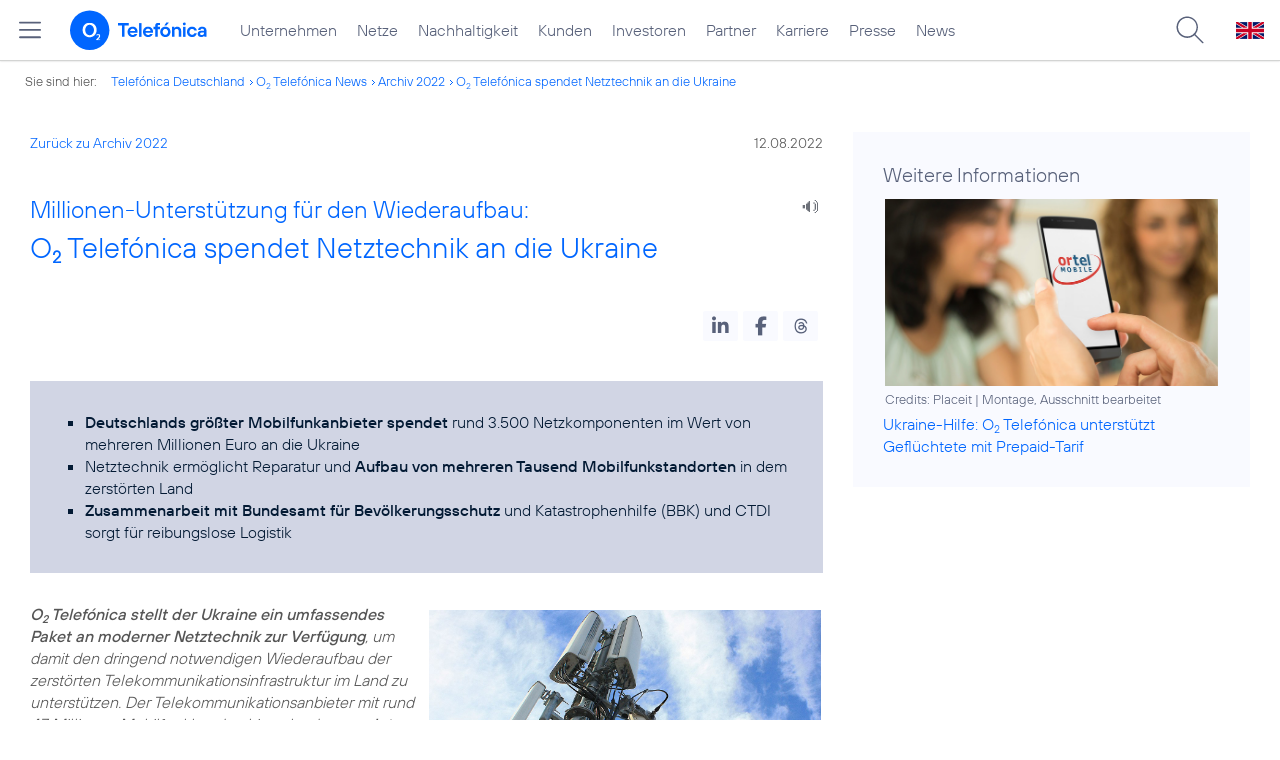

--- FILE ---
content_type: text/html; charset=UTF-8
request_url: https://www.telefonica.de/ext/ajax/par/newsfeed.ajax?type=list&creator_id=9928&creator_class=CMS%3A%3ANews%3A%3AMessage&tags=Ukraine&category_id%5B%5D=&group_id%5B%5D=62&search_query=&max_cols=3&max_news=3&max_news_visible=3&first_news=1&show_image=1&show_teaser=0&show_date=1&small_column=0&tools_id=&edit_tools=0&show_defaults=1&img_pos=left&img_size=33%25&text_length=&show_socialsharebar=0&show_more_link=1&show_newsfeed_link=0&target=_blank&pid=page-footer-tagnews&sort_by=date&state=online&offset=&load_more_news=1&lang=de&creator_label=&custom_tiles=0&start_with_square_tile=1&page_layout=2021_telefonica&show_skeleton=1
body_size: 520
content:
<div class="default-font par-heading par-headline-tag-div par-font-size-default">Ähnliche Themen:</div><div class="par-nf-messages par-list-messages par-nf-static-news"><div data-cat-ids="[]" data-cat-names="[]" class="par-lm-message" data-tags="[]"><a id="feed-msg-id-9938" class="par-anchor"></a><div class="par-lm-image"><div class="l-inline thmb-full-size"><img sizes="(max-width: 360px) 180px, (max-width: 720px) 360px, 1280px" loading="lazy" alt="" class="l-img" srcset="/file/public/1817/Frau-Smartphone-1280x720.jpg 1280w, /file/repository/51844_t_720_405/0/0/Frau-Smartphone-1280x720.jpg 720w, /file/repository/51844_t_360_203/0/0/Frau-Smartphone-1280x720.jpg 360w" src="/file/public/1817/Frau-Smartphone-1280x720.jpg"><div class="fclear"></div></div></div><div class="par-lm-content"><div class="par-lm-date">30. Juni 2022</div><div class="default-font par-heading par-headline-tag-div par-headline-tag-static par-font-size-default"><span class="par-overline">Ukraine-Hilfe: </span>O<sub>2</sub> Telefónica unterstützt Geflüchtete mit Prepaid-Tarif</div><div class="par-lm-teaser"></div></div><a href="/news/corporate/2022/06/ukraine-hilfe-o2-telefonica-unterstuetzt-gefluechtete-mit-prepaid-tarif.html?pk_campaign=related_news" target="_self" aria-label="Ukraine-Hilfe: O2 Telefónica unterstützt Geflüchtete mit Prepaid-Tarif" class="par-nf-full-link"></a></div><div data-cat-ids="[]" data-cat-names="[]" class="par-lm-message" data-tags="[]"><a id="feed-msg-id-9824" class="par-anchor"></a><div class="par-lm-image"><div class="l-inline thmb-full-size"><img sizes="(max-width: 360px) 180px, (max-width: 720px) 360px, 1280px" loading="lazy" alt="" class="l-img" srcset="/file/public/1817/Frau-Smartphone-1280x720.jpg 1280w, /file/repository/51844_t_720_405/0/0/Frau-Smartphone-1280x720.jpg 720w, /file/repository/51844_t_360_203/0/0/Frau-Smartphone-1280x720.jpg 360w" src="/file/public/1817/Frau-Smartphone-1280x720.jpg"><div class="fclear"></div></div></div><div class="par-lm-content"><div class="par-lm-date">04. März 2022</div><div class="default-font par-heading par-headline-tag-div par-headline-tag-static par-font-size-default"><span class="par-overline">Hilfsaktion: </span>O<sub>2</sub> Telefónica stellt SIM-Karten und WLAN-Router für Geflüchtete aus Ukraine bereit</div><div class="par-lm-teaser"></div></div><a class="par-nf-full-link" aria-label="Hilfsaktion: O2 Telefónica stellt SIM-Karten und WLAN-Router für Geflüchtete aus Ukraine bereit" href="/news/corporate/2022/03/hilfsaktion-o2-telefonica-stellt-sim-karten-und-wlan-router-fuer-gefluechtete-aus-ukraine-bereit.html?pk_campaign=related_news" target="_self"></a></div><div data-cat-ids="[]" data-cat-names="[]" data-tags="[]" class="par-lm-message"><a id="feed-msg-id-9820" class="par-anchor"></a><div class="par-lm-image"><div class="l-inline thmb-full-size"><img class="l-img" alt="" src="/file/public/1817/Frau-Smartphone-1280x720.jpg" srcset="/file/public/1817/Frau-Smartphone-1280x720.jpg 1280w, /file/repository/51844_t_720_405/0/0/Frau-Smartphone-1280x720.jpg 720w, /file/repository/51844_t_360_203/0/0/Frau-Smartphone-1280x720.jpg 360w" sizes="(max-width: 360px) 180px, (max-width: 720px) 360px, 1280px" loading="lazy"><div class="fclear"></div></div></div><div class="par-lm-content"><div class="par-lm-date">28. Februar 2022</div><div class="default-font par-heading par-headline-tag-div par-headline-tag-static par-font-size-default"><span class="par-overline">Aktueller Hinweis: </span>O<sub>2</sub> Telefónica stellt Anrufe und SMS in die Ukraine kostenfrei</div><div class="par-lm-teaser"></div></div><a aria-label="Aktueller Hinweis: O2 Telefónica stellt Anrufe und SMS in die Ukraine kostenfrei" href="/news/corporate/2022/02/aktueller-hinweis-o2-telefonica-stellt-anrufe-und-sms-in-die-ukraine-kostenfrei.html?pk_campaign=related_news" target="_self" class="par-nf-full-link"></a></div></div>   